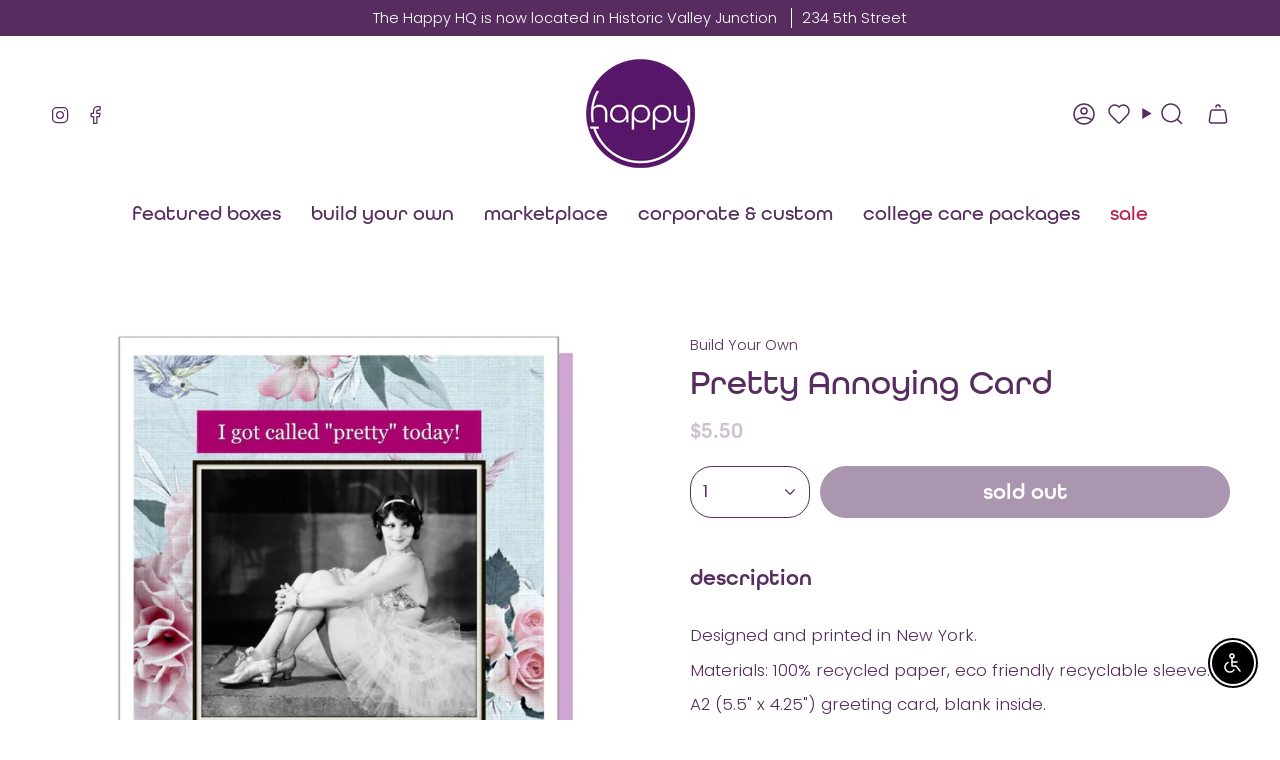

--- FILE ---
content_type: text/css
request_url: https://happydsm.com/cdn/shop/t/16/assets/custom.css?v=22732711946776432191729698188
body_size: 870
content:
.navlink--toplevel .navtext,.btn,.btn--text,.quick-add__button,.tabs>li,.review__author__name,.product-item__price,.product__price,.filter-group__heading,.sliderow__title,.footer__block__title{font-family:var(--FONT-STACK-HEADING);font-style:var(--FONT-STYLE-HEADING);font-weight:var(--FONT-WEIGHT-HEADING);font-size:22px;text-transform:lowercase}.navlink--toplevel .navtext{font-size:20px;font-weight:500}h1 em,h2 em,h3 em{font-family:DingDong Regular;font-style:normal;font-weight:500;font-size:1.3em}.navlink--grandchild .navtext{font-family:var(--FONT-STACK-BODY);font-style:var(--FONT-STYLE-BODY);font-weight:var(--FONT-WEIGHT-BODY);font-size:calc(1rem * var(--FONT-ADJUST-BODY));letter-spacing:var(--LETTER-SPACING-BODY)}.btn--text{font-weight:700;background:unset}.hero__rte.font-heading{font-weight:500;line-height:1.4}.hero__subheading{font-weight:700}h6,.article__author-bio h3,.blog-section .article__image .article__tags,.h6{font-size:calc(var(--font-3) * var(--FONT-ADJUST-HEADING))}.review__content blockquote,.product__title{font-weight:500}.popout--group .popout__toggle,.popout--sort .popout__toggle,.sidebar__item{font-size:1rem}.product-item__title{font-size:1.1rem;color:var(--text)!important}.quantity-selector,.select-popout__toggle,.select-popout__list,.product__subs__option,.radio__button{font-size:var(--FONT-SIZE-BASE)}.cart__widget__title{font-size:18px;text-transform:lowercase}.wrapper--narrow{max-width:850px}.btn:not(.btn--text){min-width:240px}.borders--top{border-top:2px solid var(--border);padding-top:var(--PT)}.borders--bottom{border-bottom:2px solid var(--border);padding-bottom:var(--PB)}.borders--both{border-top:2px solid var(--border);border-bottom:2px solid var(--border);padding-top:var(--PT);padding-bottom:var(--PB)}.reviews .borders--top,.reviews .borders--bottom,.reviews .borders--both{padding-top:0;padding-bottom:0}.reviews .hero__subheading{padding-top:var(--PT);margin-bottom:0}.hero__title p{margin:0}.btn--scroll-top.btn--black{background:var(--BTN-PRIMARY-BG-COLOR);border-color:var(--BTN-PRIMARY-BG-COLOR);min-width:70px;width:70px;height:70px}img.fit-contain{object-fit:contain}.newsletter__message input{-webkit-text-fill-color:#fff;color:#fff}.product-item .sale-box,.product-item .preorder-box,.product-item .badge-box{width:100%;max-width:100%;border-radius:0;top:unset;left:0;bottom:0;text-align:left;text-transform:capitalize;font-size:16px}.product-item .badge-box.sold-out{background:#84bc01}.quick-add__button{background:var(--COLOR-TEXT);color:var(--COLOR-BG)}.quick-add__button .btn__plus{color:var(--COLOR-BG)}.dropdown__family .btn{color:#fff!important;margin-top:20px}.cart__price__loader{display:none}.cart__widget__products{display:flex;overflow:scroll;scroll-snap-type:x mandatory}.cart__widget__products quick-add-product{min-width:calc(100% - 40px);scroll-snap-align:start;margin-right:20px}.cart__widget__products quick-add-product:last-child{margin-right:0}.cart__widget .product-upsell{align-items:center}.product-upsell__holder--cart .product-upsell__image__link{height:auto}.cart__widget .product-upsell__image{width:90px}.product-upsell__holder--cart .product-upsell__content{padding:10px 20px}.cart__widget__products .product-upsell__holder{margin:0!important}.footer__quicklinks li{margin-bottom:12px}.index-image-text{background-color:transparent}.hover-column .column__content{display:flex;align-items:center;justify-content:center;flex-wrap:wrap;height:calc((100vw - var(--outer) - var(--outer))/var(--columns) - 25.6px);background:var(--bg-color);border-radius:50%;padding:20px;cursor:pointer}.hover-column a{color:var(--text)}.column__content--hover{display:none}.hover-column .column__content:hover .column__content--hover{display:block}.hover-column .column__content:hover .column__content--default{display:none}@media only screen and (max-width: 1200px){.section-hover-columns .grid--mobile-slider{display:flex;flex-flow:row nowrap;justify-content:flex-start;gap:0;margin-left:var(--outer-offset);margin-right:var(--outer-offset);padding-left:var(--outer);padding-right:0;overflow-x:scroll;overflow-y:hidden;scroll-snap-type:x mandatory;scroll-padding:var(--outer);scrollbar-width:none;-ms-overflow-style:none}.grid--mobile-slider .grid-item.hover-column{flex:0 0 auto;width:250px;margin-right:var(--gap);scroll-snap-align:start}.hover-column .column__content{height:250px}}.map-section__carousel .flickity-cell.is-selected{width:100%!important;height:100%}.map-section .column__block{border:2px solid}.map-section .column__block--content{margin-top:20px}.map-section .flickity-page-dots{display:none}@media only screen and (min-width: 990px){.map-section .flickity-viewport,.map-section__carousel{height:100%!important}.map-section .column__block--content{margin-top:0;margin-right:20px}}@media only screen and (max-width: 989px){.map-section .image__hero__frame,.map-section .column__block{min-height:calc(100vw - (var(--outer) * 2));height:calc(100vw - (var(--outer) * 2))}.map-section__carousel .flickity-cell{width:calc(100vw - (var(--outer) * 2))!important;height:calc(100vw - (var(--outer) * 2))}}.login form{max-width:500px;margin:0 auto}.collection--marketplace .filter-group--tag.filter-group--type,.collection--featured-boxes .filter-group--tag.filter-group--type,.collection--featured-boxes .filter-group--Collection,.radio__legend__value{display:none}.is-locked .product__block--buttons product-form,.is-locked .select__fieldset,.is-locked [data-product-variants]{display:none}.locked-product-message{height:fit-content;border:1.5px solid;padding:10px 20px;line-height:1.5em}.product__submit .swym-add-to-wishlist{border-radius:5px!important;font-weight:700!important;font-size:14px!important;font-family:var(--FONT-STACK-SUBHEADING)!important}.swym-ui-components .swym-bg-2,.swym-ui-component .swym-bg-2{background:#562c5f!important}
/*# sourceMappingURL=/cdn/shop/t/16/assets/custom.css.map?v=22732711946776432191729698188 */


--- FILE ---
content_type: text/css
request_url: https://happydsm.com/cdn/shop/t/16/assets/font-settings.css?v=129472504689320820441759333316
body_size: 399
content:
@font-face{font-family:Poppins;font-weight:600;font-style:normal;font-display:swap;src:url(//happydsm.com/cdn/fonts/poppins/poppins_n6.aa29d4918bc243723d56b59572e18228ed0786f6.woff2?h1=aGFwcHlkc20uY29t&h2=aGFwcHktZHNtLmFjY291bnQubXlzaG9waWZ5LmNvbQ&hmac=cd234076a7cb185f6b7a63d36b756864f336eb53829029c6b23804d4a13f7d18) format("woff2"),url(//happydsm.com/cdn/fonts/poppins/poppins_n6.5f815d845fe073750885d5b7e619ee00e8111208.woff?h1=aGFwcHlkc20uY29t&h2=aGFwcHktZHNtLmFjY291bnQubXlzaG9waWZ5LmNvbQ&hmac=3adad95293aca9ce257935d67fe7c1df37cc8b0b931cf9651f3d821766a2602e) format("woff")}@font-face{font-family:Poppins;font-weight:300;font-style:normal;font-display:swap;src:url(//happydsm.com/cdn/fonts/poppins/poppins_n3.05f58335c3209cce17da4f1f1ab324ebe2982441.woff2?h1=aGFwcHlkc20uY29t&h2=aGFwcHktZHNtLmFjY291bnQubXlzaG9waWZ5LmNvbQ&hmac=bf0d8dc4af3cf89ba81e8a9a1b1b7aea09320ffd2770316d1d311de770d56e41) format("woff2"),url(//happydsm.com/cdn/fonts/poppins/poppins_n3.6971368e1f131d2c8ff8e3a44a36b577fdda3ff5.woff?h1=aGFwcHlkc20uY29t&h2=aGFwcHktZHNtLmFjY291bnQubXlzaG9waWZ5LmNvbQ&hmac=de1c5400c70b8ab1767259abf883b523ce71c94012cbb00e34243317165130fe) format("woff")}@font-face{font-family:Source Sans Pro;font-weight:400;font-style:normal;font-display:swap;src:url(//happydsm.com/cdn/fonts/source_sans_pro/sourcesanspro_n4.50ae3e156aed9a794db7e94c4d00984c7b66616c.woff2?h1=aGFwcHlkc20uY29t&h2=aGFwcHktZHNtLmFjY291bnQubXlzaG9waWZ5LmNvbQ&hmac=7424feae053db75474dd76cae1e1ed2ce4b84410b966a386c20f7dd604442b4a) format("woff2"),url(//happydsm.com/cdn/fonts/source_sans_pro/sourcesanspro_n4.d1662e048bd96ae7123e46600ff9744c0d84502d.woff?h1=aGFwcHlkc20uY29t&h2=aGFwcHktZHNtLmFjY291bnQubXlzaG9waWZ5LmNvbQ&hmac=ce1c1cb162cba3d86f5baf3f23af061c371871bf30b0e6d06b3afedec99ecbbe) format("woff")}@font-face{font-family:Poppins;font-weight:700;font-style:normal;font-display:swap;src:url(//happydsm.com/cdn/fonts/poppins/poppins_n7.56758dcf284489feb014a026f3727f2f20a54626.woff2?h1=aGFwcHlkc20uY29t&h2=aGFwcHktZHNtLmFjY291bnQubXlzaG9waWZ5LmNvbQ&hmac=0b069fc3f41887ab5b646f2a7d5e2b95c3e83693b796ec2cd12c9a96039ca881) format("woff2"),url(//happydsm.com/cdn/fonts/poppins/poppins_n7.f34f55d9b3d3205d2cd6f64955ff4b36f0cfd8da.woff?h1=aGFwcHlkc20uY29t&h2=aGFwcHktZHNtLmFjY291bnQubXlzaG9waWZ5LmNvbQ&hmac=0bb4ae513cc8a82e1c4d4025fe616493ceace40b705ad2cc5e25127894f2f455) format("woff")}@font-face{font-family:Poppins;font-weight:400;font-style:normal;font-display:swap;src:url(//happydsm.com/cdn/fonts/poppins/poppins_n4.0ba78fa5af9b0e1a374041b3ceaadf0a43b41362.woff2?h1=aGFwcHlkc20uY29t&h2=aGFwcHktZHNtLmFjY291bnQubXlzaG9waWZ5LmNvbQ&hmac=be54935bf8d4e486cd4b70aef1c53f9bc034396624919a76f1d6c85e38057b79) format("woff2"),url(//happydsm.com/cdn/fonts/poppins/poppins_n4.214741a72ff2596839fc9760ee7a770386cf16ca.woff?h1=aGFwcHlkc20uY29t&h2=aGFwcHktZHNtLmFjY291bnQubXlzaG9waWZ5LmNvbQ&hmac=141bfa32dce84d74d66c858d6d483e767101a1f822dc7a1b1a7f0441e28f5544) format("woff")}@font-face{font-family:Poppins;font-weight:300;font-style:italic;font-display:swap;src:url(//happydsm.com/cdn/fonts/poppins/poppins_i3.8536b4423050219f608e17f134fe9ea3b01ed890.woff2?h1=aGFwcHlkc20uY29t&h2=aGFwcHktZHNtLmFjY291bnQubXlzaG9waWZ5LmNvbQ&hmac=ae541493b607167b89063d24c12fb5b2f862be99012bbb6e36c390924e372e55) format("woff2"),url(//happydsm.com/cdn/fonts/poppins/poppins_i3.0f4433ada196bcabf726ed78f8e37e0995762f7f.woff?h1=aGFwcHlkc20uY29t&h2=aGFwcHktZHNtLmFjY291bnQubXlzaG9waWZ5LmNvbQ&hmac=7f4652bada2d6f967d330e9fe2f4151978a322325bc326d1c47a093483f82a15) format("woff")}@font-face{font-family:Poppins;font-weight:400;font-style:italic;font-display:swap;src:url(//happydsm.com/cdn/fonts/poppins/poppins_i4.846ad1e22474f856bd6b81ba4585a60799a9f5d2.woff2?h1=aGFwcHlkc20uY29t&h2=aGFwcHktZHNtLmFjY291bnQubXlzaG9waWZ5LmNvbQ&hmac=d384862170ed251e4140d1a85fcce94ba8943044c6c463a57fc64ad76218afb8) format("woff2"),url(//happydsm.com/cdn/fonts/poppins/poppins_i4.56b43284e8b52fc64c1fd271f289a39e8477e9ec.woff?h1=aGFwcHlkc20uY29t&h2=aGFwcHktZHNtLmFjY291bnQubXlzaG9waWZ5LmNvbQ&hmac=2dc0cc93de0e2af07e1d83b125883550c69eecdb79e03b3e94890652bf6456fc) format("woff")}
/*# sourceMappingURL=/cdn/shop/t/16/assets/font-settings.css.map?v=129472504689320820441759333316 */
